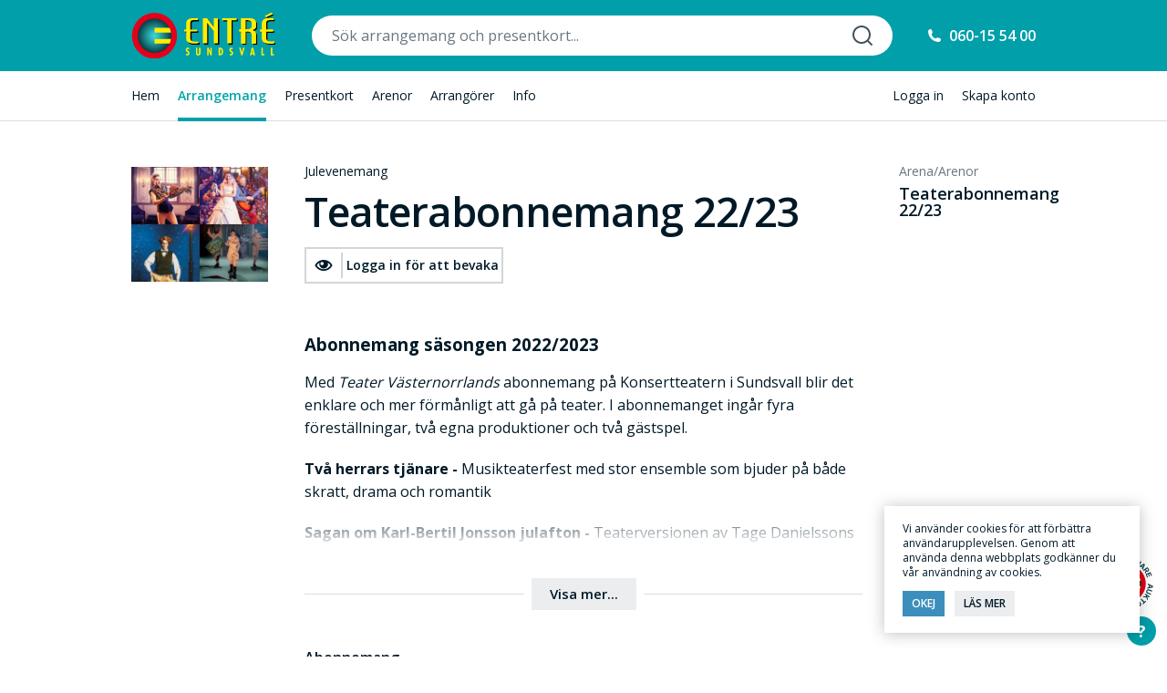

--- FILE ---
content_type: text/html; charset=UTF-8
request_url: https://entresundsvall.se/paketarrangemang/teaterabonnemang-22-23/
body_size: 10040
content:
<!DOCTYPE html>
<html lang="sv-SE" prefix="og: http://ogp.me/ns#" class="no-js">
	<head>
		<meta charset="UTF-8">
		<title>Teaterabonnemang 22/23 &ndash; Entré Sundsvall</title>
		<meta name="google-site-verification" content="Tj1-c2cqlccr2fGXbyOxBgT5V7UX1vL_iqEp_0_z1Yc" />
		<link rel="shortcut icon" href="https://entresundsvall.se/wp-content/themes/entresundsvall/favicon.ico">
		<meta http-equiv="X-UA-Compatible" content="IE=edge,chrome=1">
		<meta name="viewport" content="width=device-width, user-scalable=no, initial-scale=1.0, maximum-scale=1.0, minimum-scale=1.0">
		
<!-- MapPress Easy Google Maps Version:2.84.19 (https://www.mappresspro.com) -->
<meta name='robots' content='max-image-preview:large' />

<!-- This site is optimized with the Yoast SEO plugin v7.2 - https://yoast.com/wordpress/plugins/seo/ -->
<link rel="canonical" href="https://entresundsvall.se/paketarrangemang/teaterabonnemang-22-23/" />
<meta property="og:locale" content="sv_SE" />
<meta property="og:type" content="article" />
<meta property="og:title" content="Teaterabonnemang 22/23 &ndash; Entré Sundsvall" />
<meta property="og:description" content="Abonnemang säsongen 2022/2023 Med Teater Västernorrlands abonnemang på Konsertteatern i Sundsvall blir det enklare och mer förmånligt att gå på teater. I abonnemanget ingår fyra föreställningar, två egna produktioner och två gästspel. Två herrars tjänare - Musikteaterfest med stor ensemble som bjuder på både skratt, drama och romantik Sagan om Karl-Bertil Jonsson julafton - Teaterversionen &hellip;" />
<meta property="og:url" content="https://entresundsvall.se/paketarrangemang/teaterabonnemang-22-23/" />
<meta property="og:site_name" content="Entré Sundsvall" />
<meta property="og:image" content="https://entresundsvall.se/wp-content/uploads/2022/06/Abonnemang-bild-entre.jpg" />
<meta property="og:image:secure_url" content="https://entresundsvall.se/wp-content/uploads/2022/06/Abonnemang-bild-entre.jpg" />
<meta property="og:image:width" content="1280" />
<meta property="og:image:height" content="1072" />
<meta name="twitter:card" content="summary" />
<meta name="twitter:description" content="Abonnemang säsongen 2022/2023 Med Teater Västernorrlands abonnemang på Konsertteatern i Sundsvall blir det enklare och mer förmånligt att gå på teater. I abonnemanget ingår fyra föreställningar, två egna produktioner och två gästspel. Två herrars tjänare - Musikteaterfest med stor ensemble som bjuder på både skratt, drama och romantik Sagan om Karl-Bertil Jonsson julafton - Teaterversionen &hellip;" />
<meta name="twitter:title" content="Teaterabonnemang 22/23 &ndash; Entré Sundsvall" />
<meta name="twitter:image" content="https://entresundsvall.se/wp-content/uploads/2022/06/Abonnemang-bild-entre.jpg" />
<script type='application/ld+json'>{"@context":"https:\/\/schema.org","@type":"Organization","url":"https:\/\/entresundsvall.se\/","sameAs":[],"@id":"#organization","name":"Entr\u00e9 Sundsvall","logo":"http:\/\/entresundsvall.se\/wp-content\/uploads\/2017\/05\/logo.png"}</script>
<!-- / Yoast SEO plugin. -->

<link rel='dns-prefetch' href='//code.jquery.com' />
<link rel='dns-prefetch' href='//cdnjs.cloudflare.com' />
<link rel='dns-prefetch' href='//cdn.rawgit.com' />
<style type="text/css">
img.wp-smiley,
img.emoji {
	display: inline !important;
	border: none !important;
	box-shadow: none !important;
	height: 1em !important;
	width: 1em !important;
	margin: 0 0.07em !important;
	vertical-align: -0.1em !important;
	background: none !important;
	padding: 0 !important;
}
</style>
	<link rel='stylesheet' id='wp-block-library-css' href='https://entresundsvall.se/wp-includes/css/dist/block-library/style.min.css?ver=9c036f20dc5caac6294e39c8954466bd' type='text/css' media='all' />
<link rel='stylesheet' id='mappress-leaflet-css' href='https://entresundsvall.se/wp-content/plugins/mappress-google-maps-for-wordpress/lib/leaflet/leaflet.css?ver=1.7.1' type='text/css' media='all' />
<link rel='stylesheet' id='mappress-css' href='https://entresundsvall.se/wp-content/plugins/mappress-google-maps-for-wordpress/css/mappress.css?ver=2.84.19' type='text/css' media='all' />
<link rel='stylesheet' id='classic-theme-styles-css' href='https://entresundsvall.se/wp-includes/css/classic-themes.min.css?ver=1' type='text/css' media='all' />
<style id='global-styles-inline-css' type='text/css'>
body{--wp--preset--color--black: #000000;--wp--preset--color--cyan-bluish-gray: #abb8c3;--wp--preset--color--white: #ffffff;--wp--preset--color--pale-pink: #f78da7;--wp--preset--color--vivid-red: #cf2e2e;--wp--preset--color--luminous-vivid-orange: #ff6900;--wp--preset--color--luminous-vivid-amber: #fcb900;--wp--preset--color--light-green-cyan: #7bdcb5;--wp--preset--color--vivid-green-cyan: #00d084;--wp--preset--color--pale-cyan-blue: #8ed1fc;--wp--preset--color--vivid-cyan-blue: #0693e3;--wp--preset--color--vivid-purple: #9b51e0;--wp--preset--gradient--vivid-cyan-blue-to-vivid-purple: linear-gradient(135deg,rgba(6,147,227,1) 0%,rgb(155,81,224) 100%);--wp--preset--gradient--light-green-cyan-to-vivid-green-cyan: linear-gradient(135deg,rgb(122,220,180) 0%,rgb(0,208,130) 100%);--wp--preset--gradient--luminous-vivid-amber-to-luminous-vivid-orange: linear-gradient(135deg,rgba(252,185,0,1) 0%,rgba(255,105,0,1) 100%);--wp--preset--gradient--luminous-vivid-orange-to-vivid-red: linear-gradient(135deg,rgba(255,105,0,1) 0%,rgb(207,46,46) 100%);--wp--preset--gradient--very-light-gray-to-cyan-bluish-gray: linear-gradient(135deg,rgb(238,238,238) 0%,rgb(169,184,195) 100%);--wp--preset--gradient--cool-to-warm-spectrum: linear-gradient(135deg,rgb(74,234,220) 0%,rgb(151,120,209) 20%,rgb(207,42,186) 40%,rgb(238,44,130) 60%,rgb(251,105,98) 80%,rgb(254,248,76) 100%);--wp--preset--gradient--blush-light-purple: linear-gradient(135deg,rgb(255,206,236) 0%,rgb(152,150,240) 100%);--wp--preset--gradient--blush-bordeaux: linear-gradient(135deg,rgb(254,205,165) 0%,rgb(254,45,45) 50%,rgb(107,0,62) 100%);--wp--preset--gradient--luminous-dusk: linear-gradient(135deg,rgb(255,203,112) 0%,rgb(199,81,192) 50%,rgb(65,88,208) 100%);--wp--preset--gradient--pale-ocean: linear-gradient(135deg,rgb(255,245,203) 0%,rgb(182,227,212) 50%,rgb(51,167,181) 100%);--wp--preset--gradient--electric-grass: linear-gradient(135deg,rgb(202,248,128) 0%,rgb(113,206,126) 100%);--wp--preset--gradient--midnight: linear-gradient(135deg,rgb(2,3,129) 0%,rgb(40,116,252) 100%);--wp--preset--duotone--dark-grayscale: url('#wp-duotone-dark-grayscale');--wp--preset--duotone--grayscale: url('#wp-duotone-grayscale');--wp--preset--duotone--purple-yellow: url('#wp-duotone-purple-yellow');--wp--preset--duotone--blue-red: url('#wp-duotone-blue-red');--wp--preset--duotone--midnight: url('#wp-duotone-midnight');--wp--preset--duotone--magenta-yellow: url('#wp-duotone-magenta-yellow');--wp--preset--duotone--purple-green: url('#wp-duotone-purple-green');--wp--preset--duotone--blue-orange: url('#wp-duotone-blue-orange');--wp--preset--font-size--small: 13px;--wp--preset--font-size--medium: 20px;--wp--preset--font-size--large: 36px;--wp--preset--font-size--x-large: 42px;--wp--preset--spacing--20: 0.44rem;--wp--preset--spacing--30: 0.67rem;--wp--preset--spacing--40: 1rem;--wp--preset--spacing--50: 1.5rem;--wp--preset--spacing--60: 2.25rem;--wp--preset--spacing--70: 3.38rem;--wp--preset--spacing--80: 5.06rem;}:where(.is-layout-flex){gap: 0.5em;}body .is-layout-flow > .alignleft{float: left;margin-inline-start: 0;margin-inline-end: 2em;}body .is-layout-flow > .alignright{float: right;margin-inline-start: 2em;margin-inline-end: 0;}body .is-layout-flow > .aligncenter{margin-left: auto !important;margin-right: auto !important;}body .is-layout-constrained > .alignleft{float: left;margin-inline-start: 0;margin-inline-end: 2em;}body .is-layout-constrained > .alignright{float: right;margin-inline-start: 2em;margin-inline-end: 0;}body .is-layout-constrained > .aligncenter{margin-left: auto !important;margin-right: auto !important;}body .is-layout-constrained > :where(:not(.alignleft):not(.alignright):not(.alignfull)){max-width: var(--wp--style--global--content-size);margin-left: auto !important;margin-right: auto !important;}body .is-layout-constrained > .alignwide{max-width: var(--wp--style--global--wide-size);}body .is-layout-flex{display: flex;}body .is-layout-flex{flex-wrap: wrap;align-items: center;}body .is-layout-flex > *{margin: 0;}:where(.wp-block-columns.is-layout-flex){gap: 2em;}.has-black-color{color: var(--wp--preset--color--black) !important;}.has-cyan-bluish-gray-color{color: var(--wp--preset--color--cyan-bluish-gray) !important;}.has-white-color{color: var(--wp--preset--color--white) !important;}.has-pale-pink-color{color: var(--wp--preset--color--pale-pink) !important;}.has-vivid-red-color{color: var(--wp--preset--color--vivid-red) !important;}.has-luminous-vivid-orange-color{color: var(--wp--preset--color--luminous-vivid-orange) !important;}.has-luminous-vivid-amber-color{color: var(--wp--preset--color--luminous-vivid-amber) !important;}.has-light-green-cyan-color{color: var(--wp--preset--color--light-green-cyan) !important;}.has-vivid-green-cyan-color{color: var(--wp--preset--color--vivid-green-cyan) !important;}.has-pale-cyan-blue-color{color: var(--wp--preset--color--pale-cyan-blue) !important;}.has-vivid-cyan-blue-color{color: var(--wp--preset--color--vivid-cyan-blue) !important;}.has-vivid-purple-color{color: var(--wp--preset--color--vivid-purple) !important;}.has-black-background-color{background-color: var(--wp--preset--color--black) !important;}.has-cyan-bluish-gray-background-color{background-color: var(--wp--preset--color--cyan-bluish-gray) !important;}.has-white-background-color{background-color: var(--wp--preset--color--white) !important;}.has-pale-pink-background-color{background-color: var(--wp--preset--color--pale-pink) !important;}.has-vivid-red-background-color{background-color: var(--wp--preset--color--vivid-red) !important;}.has-luminous-vivid-orange-background-color{background-color: var(--wp--preset--color--luminous-vivid-orange) !important;}.has-luminous-vivid-amber-background-color{background-color: var(--wp--preset--color--luminous-vivid-amber) !important;}.has-light-green-cyan-background-color{background-color: var(--wp--preset--color--light-green-cyan) !important;}.has-vivid-green-cyan-background-color{background-color: var(--wp--preset--color--vivid-green-cyan) !important;}.has-pale-cyan-blue-background-color{background-color: var(--wp--preset--color--pale-cyan-blue) !important;}.has-vivid-cyan-blue-background-color{background-color: var(--wp--preset--color--vivid-cyan-blue) !important;}.has-vivid-purple-background-color{background-color: var(--wp--preset--color--vivid-purple) !important;}.has-black-border-color{border-color: var(--wp--preset--color--black) !important;}.has-cyan-bluish-gray-border-color{border-color: var(--wp--preset--color--cyan-bluish-gray) !important;}.has-white-border-color{border-color: var(--wp--preset--color--white) !important;}.has-pale-pink-border-color{border-color: var(--wp--preset--color--pale-pink) !important;}.has-vivid-red-border-color{border-color: var(--wp--preset--color--vivid-red) !important;}.has-luminous-vivid-orange-border-color{border-color: var(--wp--preset--color--luminous-vivid-orange) !important;}.has-luminous-vivid-amber-border-color{border-color: var(--wp--preset--color--luminous-vivid-amber) !important;}.has-light-green-cyan-border-color{border-color: var(--wp--preset--color--light-green-cyan) !important;}.has-vivid-green-cyan-border-color{border-color: var(--wp--preset--color--vivid-green-cyan) !important;}.has-pale-cyan-blue-border-color{border-color: var(--wp--preset--color--pale-cyan-blue) !important;}.has-vivid-cyan-blue-border-color{border-color: var(--wp--preset--color--vivid-cyan-blue) !important;}.has-vivid-purple-border-color{border-color: var(--wp--preset--color--vivid-purple) !important;}.has-vivid-cyan-blue-to-vivid-purple-gradient-background{background: var(--wp--preset--gradient--vivid-cyan-blue-to-vivid-purple) !important;}.has-light-green-cyan-to-vivid-green-cyan-gradient-background{background: var(--wp--preset--gradient--light-green-cyan-to-vivid-green-cyan) !important;}.has-luminous-vivid-amber-to-luminous-vivid-orange-gradient-background{background: var(--wp--preset--gradient--luminous-vivid-amber-to-luminous-vivid-orange) !important;}.has-luminous-vivid-orange-to-vivid-red-gradient-background{background: var(--wp--preset--gradient--luminous-vivid-orange-to-vivid-red) !important;}.has-very-light-gray-to-cyan-bluish-gray-gradient-background{background: var(--wp--preset--gradient--very-light-gray-to-cyan-bluish-gray) !important;}.has-cool-to-warm-spectrum-gradient-background{background: var(--wp--preset--gradient--cool-to-warm-spectrum) !important;}.has-blush-light-purple-gradient-background{background: var(--wp--preset--gradient--blush-light-purple) !important;}.has-blush-bordeaux-gradient-background{background: var(--wp--preset--gradient--blush-bordeaux) !important;}.has-luminous-dusk-gradient-background{background: var(--wp--preset--gradient--luminous-dusk) !important;}.has-pale-ocean-gradient-background{background: var(--wp--preset--gradient--pale-ocean) !important;}.has-electric-grass-gradient-background{background: var(--wp--preset--gradient--electric-grass) !important;}.has-midnight-gradient-background{background: var(--wp--preset--gradient--midnight) !important;}.has-small-font-size{font-size: var(--wp--preset--font-size--small) !important;}.has-medium-font-size{font-size: var(--wp--preset--font-size--medium) !important;}.has-large-font-size{font-size: var(--wp--preset--font-size--large) !important;}.has-x-large-font-size{font-size: var(--wp--preset--font-size--x-large) !important;}
.wp-block-navigation a:where(:not(.wp-element-button)){color: inherit;}
:where(.wp-block-columns.is-layout-flex){gap: 2em;}
.wp-block-pullquote{font-size: 1.5em;line-height: 1.6;}
</style>
<link rel='stylesheet' id='contact-form-7-css' href='https://entresundsvall.se/wp-content/plugins/contact-form-7/includes/css/styles.css?ver=5.7.4' type='text/css' media='all' />
<link rel='stylesheet' id='wp_typeahead_css-css' href='https://entresundsvall.se/wp-content/plugins/wp-typeahead/css/typeahead.css?ver=9c036f20dc5caac6294e39c8954466bd' type='text/css' media='all' />
<link rel='stylesheet' id='es-styles-css' href='https://entresundsvall.se/wp-content/themes/entresundsvall/style.css?ver=1.36' type='text/css' media='all' />
<link rel='stylesheet' id='featherlight-css-css' href='//cdn.rawgit.com/noelboss/featherlight/1.7.1/release/featherlight.min.css?ver=1.7.1' type='text/css' media='all' />
<script type="text/javascript" src="https://code.jquery.com/jquery-3.2.1.min.js?ver=3.2.1" integrity="sha256-hwg4gsxgFZhOsEEamdOYGBf13FyQuiTwlAQgxVSNgt4=" crossorigin="anonymous"></script><script type='text/javascript' src='https://code.jquery.com/ui/1.12.1/jquery-ui.js?ver=1.12.1' id='jquery-ui-js'></script>
<script type='text/javascript' src='https://cdnjs.cloudflare.com/ajax/libs/conditionizr.js/4.1.0/conditionizr.min.js?ver=4.1.0' id='conditionizr-js'></script>
<script type='text/javascript' src='https://cdnjs.cloudflare.com/ajax/libs/modernizr/2.8.3/modernizr.min.js?ver=2.6.2' id='modernizr-js'></script>
<script type='text/javascript' id='favorites-js-extra'>
/* <![CDATA[ */
var favorites_data = {"ajaxurl":"https:\/\/entresundsvall.se\/wp-admin\/admin-ajax.php","nonce":"f08f311d45","favorite":"Bevaka","favorited":"Bevakad","includecount":"","indicate_loading":"","loading_text":"Loading","loading_image":"","loading_image_active":"","loading_image_preload":"","cache_enabled":"1","button_options":{"button_type":"custom","custom_colors":false,"box_shadow":false,"include_count":false,"default":{"background_default":false,"border_default":false,"text_default":false,"icon_default":false,"count_default":false},"active":{"background_active":false,"border_active":false,"text_active":false,"icon_active":false,"count_active":false}},"authentication_modal_content":"<p>Please login to add favorites.<\/p>\n<p><a href=\"#\" data-favorites-modal-close>Dismiss this notice<\/a><\/p>\n","authentication_redirect":"","dev_mode":"","logged_in":"","user_id":"0","authentication_redirect_url":"https:\/\/entresundsvall.se\/wp-login.php"};
/* ]]> */
</script>
<script type='text/javascript' src='https://entresundsvall.se/wp-content/plugins/favorites/assets/js/favorites.min.js?ver=2.3.2' id='favorites-js'></script>
<link rel="https://api.w.org/" href="https://entresundsvall.se/wp-json/" /><link rel="alternate" type="application/json+oembed" href="https://entresundsvall.se/wp-json/oembed/1.0/embed?url=https%3A%2F%2Fentresundsvall.se%2Fpaketarrangemang%2Fteaterabonnemang-22-23%2F" />
<link rel="alternate" type="text/xml+oembed" href="https://entresundsvall.se/wp-json/oembed/1.0/embed?url=https%3A%2F%2Fentresundsvall.se%2Fpaketarrangemang%2Fteaterabonnemang-22-23%2F&#038;format=xml" />
    <style type="text/css">
        .mu_register #first_name,
        .mu_register #last_name { width:100%; font-size: 24px; margin:5px 0; }
    </style>
    
		<link rel="apple-touch-icon-precomposed" sizes="180x180" href="https://entresundsvall.se/wp-content/themes/entresundsvall/img/icons/touch-icons/apple-touch-icon-180x180-precomposed.png" />
		<link rel="apple-touch-icon-precomposed" sizes="152x152" href="https://entresundsvall.se/wp-content/themes/entresundsvall/img/icons/touch-icons/apple-touch-icon-152x152-precomposed.png" />
		<link rel="apple-touch-icon-precomposed" sizes="120x120" href="https://entresundsvall.se/wp-content/themes/entresundsvall/img/icons/touch-icons/apple-touch-icon-120x120-precomposed.png" />
		<link rel="apple-touch-icon-precomposed" sizes="76x76" href="https://entresundsvall.se/wp-content/themes/entresundsvall/img/icons/touch-icons/apple-touch-icon-76x76-precomposed.png" />
		<link rel="apple-touch-icon-precomposed" sizes="60x60" href="https://entresundsvall.se/wp-content/themes/entresundsvall/img/icons/touch-icons/apple-touch-icon-60x60-precomposed.png" />
		
		<link rel="preconnect" href="https://fonts.googleapis.com">
		<link rel="preconnect" href="https://fonts.gstatic.com" crossorigin>
		<link href="https://fonts.googleapis.com/css2?family=Inter+Tight:ital,wght@0,100;0,200;0,300;0,400;0,500;0,600;0,700;0,800;0,900;1,100;1,200;1,300;1,400;1,500;1,600;1,700;1,800;1,900&family=Open+Sans:wght@300;400;500;600;700&display=swap" rel="stylesheet">

						<!-- Google Tag Manager -->
				<script>(function(w,d,s,l,i){w[l]=w[l]||[];w[l].push({'gtm.start':
				new Date().getTime(),event:'gtm.js'});var f=d.getElementsByTagName(s)[0],
				j=d.createElement(s),dl=l!='dataLayer'?'&l='+l:'';j.async=true;j.src=
				'https://www.googletagmanager.com/gtm.js?id='+i+dl;f.parentNode.insertBefore(j,f);
				})(window,document,'script','dataLayer','GTM-WHKF8BB');</script>
				<!-- End Google Tag Manager -->

				<!-- Global site tag (gtag.js) - Google Analytics -->
				<script async src="https://www.googletagmanager.com/gtag/js?id=UA-15949908-1"></script>
				<script>
				window.dataLayer = window.dataLayer || [];
				function gtag(){dataLayer.push(arguments);}
				gtag('js', new Date());

				gtag('config', 'UA-15949908-1');
				</script>
					<!-- Facebook Pixel Code -->
		<script>
		!function(f,b,e,v,n,t,s)
		{if(f.fbq)return;n=f.fbq=function(){n.callMethod?
		n.callMethod.apply(n,arguments):n.queue.push(arguments)};
		if(!f._fbq)f._fbq=n;n.push=n;n.loaded=!0;n.version='2.0';
		n.queue=[];t=b.createElement(e);t.async=!0;
		t.src=v;s=b.getElementsByTagName(e)[0];
		s.parentNode.insertBefore(t,s)}(window,document,'script',
		'https://connect.facebook.net/en_US/fbevents.js');
		fbq('init', '1349471062462122');
		fbq('track', 'PageView');
		</script>
		<noscript>
		<img height="1" width="1" src="https://www.facebook.com/tr?id=1349471062462122&ev=PageView&noscript=1"/>
		</noscript>
		<!-- End Facebook Pixel Code -->
	</head>
	<body class="bundle-template-default single single-bundle postid-8803 wp-custom-logo site-id-1  teaterabonnemang-22-23">
							<!-- Google Tag Manager (noscript) -->
				<noscript><iframe src="https://www.googletagmanager.com/ns.html?id=GTM-WHKF8BB"
				height="0" width="0" style="display:none;visibility:hidden"></iframe></noscript>
				<!-- End Google Tag Manager (noscript) -->
						<div class="global-notice">
				</div>
		<div class="viewport">
			<div id="tectonic" class="tectonic">
								<div class="header">
					<div class="header__primary">
						<div class="header__main width clear">
							<div class="header__logo-wrap">
								<a class="header__logo-button header__menu-button" href="https://entresundsvall.se/"><img src="https://entresundsvall.se/wp-content/themes/entresundsvall/img/logo-sundsvall.svg" alt=""></a>
							</div>
							<div class="header__global-search-wrap can--popup">
								<div class="header__global-search search-field__container popup-inner">
									<form role="search" method="get" class="header__global-search-form clear" action="https://entresundsvall.se/">
										<input type="text" name="s" id="header__global-search-field" class="header__global-search-field main-site__search-field" data-provide="typeahead" value="" placeholder="Sök arrangemang och presentkort..." autocomplete="off" autocorrect="off" />
										<button type="submit" class="header__global-search-button"></button>
									</form>
									<div class="global-search__close-button popup__close-button"></div>
								</div>
							</div>
							<ul class="header__global-help">
																<!--
								<li class="menu-item__listen menu-item">
									<a href="#lyssna">Lyssna</a>
									[responsivevoice_button voice="UK English Female" buttontext="Listen to Post"]								</li>
								-->
								<li class="menu-item__phone-booking menu-item">
									<a href="tel:060-15 54 00">060-15 54 00</a>
								</li>
							</ul>
							<div class="mobile__list clear">
																<div class="menu-item__search-button menu-item">Sök</div>
								<div class="menu-item__navicon-button menu-item">Meny</div>
							</div>
						</div>
					</div>
					<div class="header__secondary can--popup">
						<div class="header__global-nav width popup-inner clear">
							<ul class="header__global-nav-primary clear">
							<li id="menu-item-61" class="menu-item__home menu-item menu-item-type-post_type menu-item-object-page menu-item-home menu-item-61"><a href="https://entresundsvall.se/">Hem</a></li>
<li id="menu-item-66" class="menu-item__arrangements menu-item menu-item-type-custom menu-item-object-custom menu-item-66"><a href="https://entresundsvall.se/arrangemang/">Arrangemang</a></li>
<li id="menu-item-370" class="menu-item__giftcards menu-item menu-item-type-post_type menu-item-object-page menu-item-370"><a href="https://entresundsvall.se/presentkort/">Presentkort</a></li>
<li id="menu-item-62" class="menu-item__arenas menu-item menu-item-type-post_type menu-item-object-page menu-item-62"><a href="https://entresundsvall.se/arenor/">Arenor</a></li>
<li id="menu-item-63" class="menu-item__arrangers menu-item menu-item-type-post_type menu-item-object-page menu-item-63"><a href="https://entresundsvall.se/arrangorer/">Arrangörer</a></li>
<li id="menu-item-64" class="menu-item__information menu-item menu-item-type-post_type menu-item-object-page menu-item-64"><a href="https://entresundsvall.se/information/">Info</a></li>
							</ul>
							<ul class="header__global-nav-secondary clear">
														<li id="menu-item-399" class="menu-item__login menu-item menu-item-type-post_type menu-item-object-page menu-item-399"><a href="https://entresundsvall.se/logga-in/">Logga in</a></li>
<li id="menu-item-1999" class="menu-item__create-account menu-item menu-item-type-custom menu-item-object-custom menu-item-1999"><a href="https://entresundsvall.se/wp-signup.php">Skapa konto</a></li>
														</ul>
							<div class="global-search__close-button popup__close-button"></div>
						</div>
					</div>
									</div>
				<div class="middle">
<div class="middle__section width clear">
	<div class="single-bundle__content"><!--<div class="middle__content with--sidebar clear">-->
		<div class="single-bundle__entry">
			<div class="single-bundle__body clear">
				<div class="single-bundle__middle">
					<div class="single-bundle__thumbnail">
						<div class=""><img width="320" height="268" src="https://entresundsvall.se/wp-content/uploads/2022/06/Abonnemang-bild-entre-320x268.jpg" class="attachment-archive size-archive wp-post-image" alt="" decoding="async" srcset="https://entresundsvall.se/wp-content/uploads/2022/06/Abonnemang-bild-entre-320x268.jpg 320w, https://entresundsvall.se/wp-content/uploads/2022/06/Abonnemang-bild-entre-300x251.jpg 300w, https://entresundsvall.se/wp-content/uploads/2022/06/Abonnemang-bild-entre-768x643.jpg 768w, https://entresundsvall.se/wp-content/uploads/2022/06/Abonnemang-bild-entre-1024x858.jpg 1024w, https://entresundsvall.se/wp-content/uploads/2022/06/Abonnemang-bild-entre-640x536.jpg 640w, https://entresundsvall.se/wp-content/uploads/2022/06/Abonnemang-bild-entre.jpg 1280w" sizes="(max-width: 320px) 100vw, 320px" /></div>
					</div>
					<div class="single-bundle__header">
						<div class="single-arrangement__classification">
							<span class="separator">&middot;</span><a class="topic-item course-list-item__topic parent-topic-item parent-topic-item-julevenemang" href="https://entresundsvall.se/arrangemang/?categoryfilter=112">Julevenemang</a>													</div>
						<h1 class="single-bundle__heading" style="letter-spacing: -1px;">Teaterabonnemang 22/23</h1>
						<h2 class="single-bundle__undertitle" style="letter-spacing: -1px;">
												</h2>
					</div>

					
					<div class="single-bundle__post-content">
						<div class="entry__actions clear">
						<div class="simplefavorite-button__not-logged-in">Logga in för att bevaka</div>					</div>

						<div class="single-bundle__classification">
																				</div>

						<div class="single-bundle__post entry__post">
							<div class="single-bundle__post-inner entry__post-inner collapsed">
								<h3>Abonnemang säsongen 2022/2023</h3>
<p>Med <em>Teater Västernorrlands</em> abonnemang på Konsertteatern i Sundsvall blir det enklare och mer förmånligt att gå på teater. I abonnemanget ingår fyra föreställningar, två egna produktioner och två gästspel.</p>
<p><strong>Två herrars tjänare -</strong> Musikteaterfest med stor ensemble som bjuder på både skratt, drama och romantik</p>
<p><strong>Sagan om Karl-Bertil Jonsson julafton -</strong> Teaterversionen av Tage Danielssons klassiska julberättelse om medkänsla, kapitalism och julens mirakel</p>
<p><strong>Avgörande ögonblick -</strong> En varm, rolig och gripande föreställning baserad på personliga berättelser från Västernorrland</p>
<p><strong>Djurfarmen -</strong> George Orwells briljanta satir om den korrumperande makten och historien om en revolution som gick fel</p>
<p>I abonnemanget ingår också förtur till säsongsöppning, samtal och rabatt till medföljande vän till enskilda föreställningar.</p>
<p><strong>Pris</strong><br />
840 kr (25 procent rabatt)</p>
<p>&nbsp;</p>
															</div>
							<div class="show-more-content-container"><a href="#" class="show-more-content">Visa mer...</a></div>
						</div>



													<div class="single-arrangement__product-items product-items">
								<h4 style="font-weight: 600; margin-bottom: 20px;">Abonnemang</h4>
																<div class="single-arrangement__product-item product-item product-item-0 click-anchor clear">
									<div class="single-arrangement__product-row product-row clear">
										<div class="single-arrangement__product-column product-column product-column__description" style="font-weight: normal;"><span class="product-column__heading" style="font-weight: 600;">Teaterabonnemang 2022/2023</span></div>
										<div class="single-arrangement__product-column product-column product-column__price"><span class="product-column__heading">Pris (ord.)</span>840 kr</div>
									</div>
									<div class="single-arrangement__product-row product-row collapsable clear">
										<div class="clear">
																																</div>
									</div>
									<div class="single-arrangement__product-row product-row clear">
										<div class="single-arrangement__product-more-info product-more-info"><a href="#" class="product-more-info-link">Mer info...</a></div>
										<div class="single-arrangement__product-buy product-buy">
										<span class="buy-tickets-button-dummy grayed-out">Försäljning stängd</span>										</div>
									</div>
																		<div class="modal__event-info modal" data-modal-name="event-info-0">
										<div class="modal-content">
											<div class="modal__close-button"></div>
											<div class="popup-info-notice">
											OBS: Läs instruktionen och kontrollera att ditt köp innan betalning!											</div>
											<div class="popup-button-container">
											<a href="https://entresundsvall.ebiljett.nu/DynamicPackage/Show/8" class="buy-tickets-button" target="_blank">Köp</a>											</div>
										</div>
									</div>
									
								</div>
																<div class="single-arrangement__product-item product-item product-item-1 click-anchor clear">
									<div class="single-arrangement__product-row product-row clear">
										<div class="single-arrangement__product-column product-column product-column__description" style="font-weight: normal;"><span class="product-column__heading" style="font-weight: 600;">Premiärabonnemang 2022/2023</span></div>
										<div class="single-arrangement__product-column product-column product-column__price"><span class="product-column__heading">Pris (ord.)</span>1240 kr</div>
									</div>
									<div class="single-arrangement__product-row product-row collapsable clear">
										<div class="clear">
																																</div>
									</div>
									<div class="single-arrangement__product-row product-row clear">
										<div class="single-arrangement__product-more-info product-more-info"><a href="#" class="product-more-info-link">Mer info...</a></div>
										<div class="single-arrangement__product-buy product-buy">
										<span class="buy-tickets-button-dummy grayed-out">Försäljning stängd</span>										</div>
									</div>
																		<div class="modal__event-info modal" data-modal-name="event-info-1">
										<div class="modal-content">
											<div class="modal__close-button"></div>
											<div class="popup-info-notice">
											OBS: Läs instruktionen och kontrollera att ditt köp innan betalning!											</div>
											<div class="popup-button-container">
																						</div>
										</div>
									</div>
									
								</div>
															</div>
												</div>
				</div>
				<div class="single-bundle__aside aside">
										<div class="single-bundle__meta-row">
						<span class="single-bundle__meta-row-heading">Arena/Arenor</span>
						Teaterabonnemang 22/23					</div>
									</div>
			</div>
		</div>

		<div class="entry__post-conten">
			<!--
			<div class="arrangement-related-posts__heading-container">
				<h4 style="font-weight: 600; margin: 20px 0 10px;" class="arrangement-related-posts__heading">Arrangemang i detta paket</h4>
			</div>
			-->
			<div class="arrangement-related-posts__heading-container"><h4 class="arrangement-related-posts__heading">Arrangemang i detta paket</h4></div>
			<ul id="arrangements-list" class="bundle__arrangements-list entry-list infinite-scroll clear">
						</ul>
		</div>


			</div>
        <div class="newsletter-container">
        <div class="newsletter-icon"></div>
        <h4>Entrés Nyhetsbrev</h4>
        <p class="newsletter-heading">Prenumerera</p>
        <p class="newsletter-desc">...och få information om kommande arrangemang.</p>
                        <script async src="https://forms.markethype.io/client/script.v2.js" onload="mhForm.create({formId:'61f16035bfdb9134a03710f9',target:this})"></script>
    </div>
    </div>
				</div>

					<div class="footer">
						<a class="seal-button-floating" href="https://entresundsvall.se/information/"><img src="https://entresundsvall.se/wp-content/themes/entresundsvall/img/aukt.svg" alt=""></a>
						<a href="https://entresundsvall.se/information/vanliga-fragor/" class="help-button-floating" title="Vanliga frågor">?</a>
						<div class="footer__inner width clear">
							<div class="footer__primary clear">
								<div class="footer__column">
									<h5 class="footer__column-heading">Kategorier</h5>
									<ul class="footer__column-list">
										<li class="menu-item menu-item-category menu-item-category-abonnemang-paket"><a href="https://entresundsvall.se/arrangemang/?categoryfilter=670">Abonnemang / Paket</a></li><li class="menu-item menu-item-category menu-item-category-aktiviteter-upplevelser"><a href="https://entresundsvall.se/arrangemang/?categoryfilter=10">Aktiviteter / Upplevelser</a></li><li class="menu-item menu-item-category menu-item-category-akustiskt-country-folkmusik-trubadur-visor"><a href="https://entresundsvall.se/arrangemang/?categoryfilter=22">Akustiskt / Country / Folkmusik / Trubadur / Visor</a></li><li class="menu-item menu-item-category menu-item-category-barn-familj"><a href="https://entresundsvall.se/arrangemang/?categoryfilter=13">Barn / Familj</a></li><li class="menu-item menu-item-category menu-item-category-cirkus-magi-performance"><a href="https://entresundsvall.se/arrangemang/?categoryfilter=43">Cirkus / Magi / Performance</a></li><li class="menu-item menu-item-category menu-item-category-dans"><a href="https://entresundsvall.se/arrangemang/?categoryfilter=1350">Dans</a></li><li class="menu-item menu-item-category menu-item-category-dans-balett-breakdance-isdans"><a href="https://entresundsvall.se/arrangemang/?categoryfilter=1349">Dans / Balett / Breakdance / Isdans</a></li><li class="menu-item menu-item-category menu-item-category-dj-klubb-elektroniskt"><a href="https://entresundsvall.se/arrangemang/?categoryfilter=27">DJ / Klubb / Elektro</a></li><li class="menu-item menu-item-category menu-item-category-festival"><a href="https://entresundsvall.se/arrangemang/?categoryfilter=1506">Festival</a></li><li class="menu-item menu-item-category menu-item-category-bildvisning-filmvisning-livesandning"><a href="https://entresundsvall.se/arrangemang/?categoryfilter=451">Film/Radio/Bild/Livesändning</a></li><li class="menu-item menu-item-category menu-item-category-folkmusik-trubadur-visor"><a href="https://entresundsvall.se/arrangemang/?categoryfilter=36">Folkmusik / Trubadur / Visor</a></li><li class="menu-item menu-item-category menu-item-category-foredrag-workshop"><a href="https://entresundsvall.se/arrangemang/?categoryfilter=12">Föredrag / Föreläsning / Workshop</a></li><li class="menu-item menu-item-category menu-item-category-forfattarbesok-forfattarsamtal"><a href="https://entresundsvall.se/arrangemang/?categoryfilter=138">Författarbesök / Författarsamtal</a></li><li class="menu-item menu-item-category menu-item-category-gala-jubileum-stipendium"><a href="https://entresundsvall.se/arrangemang/?categoryfilter=11">Gala / Jubileum / Stipendium</a></li><li class="menu-item menu-item-category menu-item-category-guidade-turer-temakvall"><a href="https://entresundsvall.se/arrangemang/?categoryfilter=15">Guidade turer / Temakväll</a></li><li class="menu-item menu-item-category menu-item-category-hardrock-metal"><a href="https://entresundsvall.se/arrangemang/?categoryfilter=29">Hårdrock / Metal</a></li><li class="menu-item menu-item-category menu-item-category-hip-hop-rnb-reggae-soul"><a href="https://entresundsvall.se/arrangemang/?categoryfilter=28">Hip hop / R&#039;n&#039;B / Reggae / Soul</a></li><li class="menu-item menu-item-category menu-item-category-jazz-blues-dansmusik"><a href="https://entresundsvall.se/arrangemang/?categoryfilter=905">Jazz / Blues / Dansmusik</a></li><li class="menu-item menu-item-category menu-item-category-julevenemang"><a href="https://entresundsvall.se/arrangemang/?categoryfilter=112">Julevenemang</a></li><li class="menu-item menu-item-category menu-item-category-klassiskt-orkester-opera-operett"><a href="https://entresundsvall.se/arrangemang/?categoryfilter=30">Klassiskt / Orkester / Opera / Operett</a></li><li class="menu-item menu-item-category menu-item-category-komedi-stand-up-revy"><a href="https://entresundsvall.se/arrangemang/?categoryfilter=895">Komedi / Stand-up / Revy</a></li><li class="menu-item menu-item-category menu-item-category-kormusik-kyrkomusik-gospel"><a href="https://entresundsvall.se/arrangemang/?categoryfilter=33">Körmusik / Kyrkomusik / Gospel</a></li><li class="menu-item menu-item-category menu-item-category-massa-utstallning-vernissage"><a href="https://entresundsvall.se/arrangemang/?categoryfilter=16">Mässa / Utställning / Vernissage</a></li><li class="menu-item menu-item-category menu-item-category-poesi-dikt-litteratur"><a href="https://entresundsvall.se/arrangemang/?categoryfilter=132">Poesi / Dikt / Litteratur</a></li><li class="menu-item menu-item-category menu-item-category-pop-rock-schlager"><a href="https://entresundsvall.se/arrangemang/?categoryfilter=35">Pop / Rock / Schlager</a></li><li class="menu-item menu-item-category menu-item-category-presentkort"><a href="https://entresundsvall.se/arrangemang/?categoryfilter=49">Presentkort</a></li><li class="menu-item menu-item-category menu-item-category-prisutdelning-stipendium-tavling"><a href="https://entresundsvall.se/arrangemang/?categoryfilter=282">Prisutdelning / Stipendium / Tävling</a></li><li class="menu-item menu-item-category menu-item-category-show"><a href="https://entresundsvall.se/arrangemang/?categoryfilter=37">Show</a></li><li class="menu-item menu-item-category menu-item-category-sommarevenemang"><a href="https://entresundsvall.se/arrangemang/?categoryfilter=233">Sommarevenemang</a></li><li class="menu-item menu-item-category menu-item-category-soul-funk"><a href="https://entresundsvall.se/arrangemang/?categoryfilter=1443">Soul/Funk</a></li><li class="menu-item menu-item-category menu-item-category-teater-musikal"><a href="https://entresundsvall.se/arrangemang/?categoryfilter=8">Teater / Musikal</a></li><li class="menu-item menu-item-category menu-item-category-varldsmusik-ovrig-musik"><a href="https://entresundsvall.se/arrangemang/?categoryfilter=111">Världsmusik / Övrig musik</a></li>									</ul>
								</div>
								<div class="footer__column">
									<h5 class="footer__column-heading">Sektioner</h5>
									<ul class="footer__column-list">
										<li class="menu-item__home menu-item menu-item-type-post_type menu-item-object-page menu-item-home menu-item-61"><a href="https://entresundsvall.se/">Hem</a></li>
<li class="menu-item__arrangements menu-item menu-item-type-custom menu-item-object-custom menu-item-66"><a href="https://entresundsvall.se/arrangemang/">Arrangemang</a></li>
<li class="menu-item__giftcards menu-item menu-item-type-post_type menu-item-object-page menu-item-370"><a href="https://entresundsvall.se/presentkort/">Presentkort</a></li>
<li class="menu-item__arenas menu-item menu-item-type-post_type menu-item-object-page menu-item-62"><a href="https://entresundsvall.se/arenor/">Arenor</a></li>
<li class="menu-item__arrangers menu-item menu-item-type-post_type menu-item-object-page menu-item-63"><a href="https://entresundsvall.se/arrangorer/">Arrangörer</a></li>
<li class="menu-item__information menu-item menu-item-type-post_type menu-item-object-page menu-item-64"><a href="https://entresundsvall.se/information/">Info</a></li>
 <!-- Byt namn till global-menu__primary eller nåt -->
									</ul>
								</div>
								<!--
								<div class="footer__column">
									<h5 class="footer__column-heading">Ombud</h5>
									<ul class="footer__column-list">
											<li class="menu-item current-blog"><a href="https://entresundsvall.se/">Entré Sundsvall</a></li>
																			</ul>
								</div>
								-->
								<div class="footer__column">
									<h5 class="footer__column-heading">Kontakt</h5>
									<ul class="footer__column-container">
										<div class="footer__contact">
											<div class="footer__contact-item">
												<div class="footer__contact-heading">&Ouml;ppettider:</div>
												Öppettider (biljettkassa)
Måndag - Fredag 11:00-14:00
Helgdagar stängt											</div>
											<div class="footer__contact-item">
												<div class="footer__contact-heading">Bes&ouml;ksadress:</div>
												Konsertteatern Köpmangatan 9.											</div>
											<div class="footer__contact-item">
												<div class="footer__contact-heading">Telefonbokning:</div>
												060-15 54 00
											</div>

																					</div>
									</ul>
								</div>
							</div>
							<div class="footer__secondary clear">
							<p>&copy; 2026 Sundsvalls Biljettservice. Alla rättigheter reserverade.</p>
							<br>
							<p>Genom att använda entresundsvall.se accepterar du våra användar- och kundvillkor. Kommersiellt utnyttjande av <br>innehållet på denna webbplats utan skriftlig tillåtelse är förbjudet.</p>
							<br>
							<p><a href="https://entresundsvall.se/om-oss/annonsera/">Annonsera</a> &nbsp;&nbsp;&middot;&nbsp;&nbsp; <a href="https://entresundsvall.se/om-oss/sekretess-integritetspolicy/">Sekretess &amp; Integritetspolicy</a><!-- &nbsp;&nbsp;&middot;&nbsp;&nbsp; Webb av <a href="http://www.intrologue.com/">Intrologue</a>--></p>
							</div>
						</div>
					</div>
				</div>
			</div>
		</div>
			<div class="cookies__check">
		Vi använder cookies för att förbättra användarupplevelsen. Genom att använda denna webbplats godkänner du vår användning av cookies.
		<div class="cookies__action-buttons">
			<a href="#" class="cookies__accept-button action-button">Okej</a>
			<a href="https://entresundsvall.se/om-oss/sekretess/#cookies" class="cookies__read-more-button action-button">Läs mer</a>
		</div>
	</div>
	<script type='text/javascript' id='es-main-scripts-js-extra'>
/* <![CDATA[ */
var ajax = {"ajax_url":"https:\/\/entresundsvall.se\/wp-admin\/admin-ajax.php"};
var ajax = {"root_url":"https:\/\/entresundsvall.se\/"};
var esfilter = {"nonce":"4bb1eb172f","url":"https:\/\/entresundsvall.se\/wp-admin\/admin-ajax.php"};
var esloadmore = {"nonce":"d46c0c9b23","url":"https:\/\/entresundsvall.se\/wp-admin\/admin-ajax.php"};
/* ]]> */
</script>
<script type='text/javascript' src='https://entresundsvall.se/wp-content/themes/entresundsvall/js/scripts.js?ver=1.0.6' id='es-main-scripts-js'></script>
<script type='text/javascript' src='//cdn.rawgit.com/noelboss/featherlight/1.7.1/release/featherlight.min.js?ver=1.0.0' id='featherlightjs-js'></script>
<script type='text/javascript' src='https://entresundsvall.se/wp-content/plugins/contact-form-7/includes/swv/js/index.js?ver=5.7.4' id='swv-js'></script>
<script type='text/javascript' id='contact-form-7-js-extra'>
/* <![CDATA[ */
var wpcf7 = {"api":{"root":"https:\/\/entresundsvall.se\/wp-json\/","namespace":"contact-form-7\/v1"},"cached":"1"};
/* ]]> */
</script>
<script type='text/javascript' src='https://entresundsvall.se/wp-content/plugins/contact-form-7/includes/js/index.js?ver=5.7.4' id='contact-form-7-js'></script>
<script type='text/javascript' src='https://entresundsvall.se/wp-content/plugins/wp-typeahead/js/typeahead.min.js?ver=9c036f20dc5caac6294e39c8954466bd' id='wp_typeahead_js-js'></script>
<script type='text/javascript' src='https://entresundsvall.se/wp-content/plugins/wp-typeahead/js/hogan.min.js?ver=9c036f20dc5caac6294e39c8954466bd' id='wp_hogan_js-js'></script>
<script type='text/javascript' id='typeahead_wp_plugin-js-extra'>
/* <![CDATA[ */
var wp_typeahead = {"ajaxurl":"https:\/\/entresundsvall.se\/wp-admin\/admin-ajax.php"};
/* ]]> */
</script>
<script type='text/javascript' src='https://entresundsvall.se/wp-content/plugins/wp-typeahead/js/wp-typeahead.js?ver=9c036f20dc5caac6294e39c8954466bd' id='typeahead_wp_plugin-js'></script>
<script type='text/javascript' src='https://entresundsvall.se/wp-content/themes/entresundsvall/js/cookies-check.js?ver=1.0' id='cookies-check-js'></script>
		<script type="text/javascript">
			$('.header').unveiledNavigation({
				// Offset in px for unveiling
				offset: 0,

				// Acceleration of unveiling/hiding
				acceleration: 1,

				// Class that will be added when at the top
				topClass: 'at--top',

				// Class that will be added when last scroll movement was downwards
				downClass: '',

				// Timeout before the navigation gets unveiled on scroll stop
				timeout: 99999,

				// Esing function that is used for automatical unveiling/hiding
				easing: 'swing',

				// Duration of the automatic unveiling/hiding
				duration: 1000,

				// Should the navigation be unveiled automatically when reacing the bottom of the page?
				unveilAtBottom: false
			});
		</script>
				
		
			</body>
</html>


--- FILE ---
content_type: application/javascript; charset=utf-8
request_url: https://cdnjs.cloudflare.com/ajax/libs/conditionizr.js/4.1.0/conditionizr.min.js?ver=4.1.0
body_size: -185
content:
/*!
 * Conditionizr v4.1.0
 * Detecting front-end environments and conditionally loading assets
 * https://github.com/conditionizr/conditionizr
 * Authors: @toddmotto and @markgdyr
 * Copyright 2013
 * MIT licensed
 */
window.conditionizr=function(a,b){"use strict";var c,d={},e=b.head||b.getElementsByTagName("head")[0],f=function(a,d,f){var g=f?a:c+a+("style"===d?".css":".js");switch(d){case"script":var h=b.createElement("script");h.src=g,e.appendChild(h);break;case"style":var i=b.createElement("link");i.href=g,i.rel="stylesheet",e.appendChild(i);break;case"class":b.documentElement.className+=" "+a}};return d.config=function(a){var b=a||{},e=b.tests;c=b.assets||"";for(var g in e){var h=g.toLowerCase();if(d[h])for(var i=e[g],j=i.length;j--;)f(h,i[j])}},d.add=function(a,b,c){d[a.toLowerCase()]=c();for(var e=b.length;e--;)f(a,b[e])},d.on=function(a,b){var c=/^\!/;(d[a.toLowerCase()]||c.test(a)&&!d[a.replace(c,"")])&&b()},d.load=d.polyfill=function(a,b){for(var c=/\.js$/.test(a)?"script":"style",e=b.length;e--;)d[b[e].toLowerCase()]&&f(a,c,!0)},d}(this,document);

--- FILE ---
content_type: image/svg+xml
request_url: https://entresundsvall.se/wp-content/themes/entresundsvall/img/logo-sundsvall.svg
body_size: 14050
content:
<?xml version="1.0" encoding="UTF-8" standalone="no"?>
<!-- Created with Inkscape (http://www.inkscape.org/) -->

<svg
   xmlns:dc="http://purl.org/dc/elements/1.1/"
   xmlns:cc="http://creativecommons.org/ns#"
   xmlns:rdf="http://www.w3.org/1999/02/22-rdf-syntax-ns#"
   xmlns:svg="http://www.w3.org/2000/svg"
   xmlns="http://www.w3.org/2000/svg"
   xmlns:sodipodi="http://sodipodi.sourceforge.net/DTD/sodipodi-0.dtd"
   xmlns:inkscape="http://www.inkscape.org/namespaces/inkscape"
   width="440"
   height="138"
   id="svg5857"
   version="1.1"
   inkscape:version="0.48.5 r10040"
   sodipodi:docname="logo-final.svg">
  <defs
     id="defs5859">
    <radialGradient
       id="SVGID_1_"
       cx="192.8918"
       cy="289.84839"
       r="56.674999"
       gradientUnits="userSpaceOnUse">
      <stop
         offset="0"
         style="stop-color:#37D7DC"
         id="stop28" />
      <stop
         offset="0.1439"
         style="stop-color:#31C5CA"
         id="stop30" />
      <stop
         offset="0.4341"
         style="stop-color:#229499"
         id="stop32" />
      <stop
         offset="0.8406"
         style="stop-color:#0A484D"
         id="stop34" />
      <stop
         offset="1"
         style="stop-color:#00282D"
         id="stop36" />
    </radialGradient>
  </defs>
  <sodipodi:namedview
     id="base"
     pagecolor="#ffffff"
     bordercolor="#666666"
     borderopacity="1.0"
     inkscape:pageopacity="0.0"
     inkscape:pageshadow="2"
     inkscape:zoom="1"
     inkscape:cx="143.61786"
     inkscape:cy="51.891157"
     inkscape:document-units="px"
     inkscape:current-layer="layer1"
     showgrid="false"
     inkscape:window-width="1600"
     inkscape:window-height="871"
     inkscape:window-x="-9"
     inkscape:window-y="-9"
     inkscape:window-maximized="1" />
  <metadata
     id="metadata5862">
    <rdf:RDF>
      <cc:Work
         rdf:about="">
        <dc:format>image/svg+xml</dc:format>
        <dc:type
           rdf:resource="http://purl.org/dc/dcmitype/StillImage" />
        <dc:title></dc:title>
      </cc:Work>
    </rdf:RDF>
  </metadata>
  <g
     inkscape:label="Layer 1"
     inkscape:groupmode="layer"
     id="layer1"
     transform="translate(0,-914.36218)">
    <g
       transform="translate(-134,695.36218)"
       id="g5"
       style="fill:#ffed00;fill-opacity:1">
      <path
         inkscape:connector-curvature="0"
         class="st0"
         d="m 310.6,328.9 c -0.9,-0.8 -2,-1.5 -3.3,-1.5 -1.4,0 -2.3,0.9 -2.3,2.3 0,3.8 6.9,4 6.9,10.2 0,4.1 -2.4,7.2 -6.6,7.2 -1.3,0 -2.9,-0.4 -3.9,-1.2 v -4.3 c 1.1,0.7 2.1,1.2 3.5,1.2 1.5,0 2.6,-1 2.6,-2.5 0,-1.8 -1.4,-2.4 -2.7,-3.4 -2.6,-1.8 -4.3,-3.5 -4.3,-6.8 0,-3.6 2.1,-6.8 6,-6.8 1.5,0 2.8,0.4 4,1.1 v 4.5 z"
         id="path7"
         style="fill:#ffed00;fill-opacity:1" />
      <path
         inkscape:connector-curvature="0"
         class="st0"
         d="m 336.1,323.7 v 14.9 c 0,1.7 -0.2,4.4 2.3,4.4 2.2,0 2.2,-1.7 2.3,-3.4 v -15.9 h 4.6 v 16.8 c 0,2.4 -0.3,6.6 -6.9,6.6 -4.3,0 -6.8,-2 -6.8,-6.3 v -17.1 h 4.5 z"
         id="path9"
         style="fill:#ffed00;fill-opacity:1" />
      <path
         inkscape:connector-curvature="0"
         class="st0"
         d="m 370.1,323.7 5.7,13.9 0.1,-0.1 c -0.3,-1.1 -0.4,-2.3 -0.4,-3.5 v -10.4 h 4.6 v 23.1 h -4.3 l -5.6,-13.9 -0.1,0.1 0.2,2.3 0,0.9 v 10.6 h -4.6 v -23.1 h 4.4 z"
         id="path11"
         style="fill:#ffed00;fill-opacity:1" />
      <path
         inkscape:connector-curvature="0"
         class="st0"
         d="m 400.7,346.8 v -23.1 h 3.5 c 0.8,0 10.3,-1.2 10.3,11.7 0,6.6 -2.5,11.3 -9.7,11.3 h -4.1 z m 9.2,-11.4 c 0,-2.9 -0.9,-7.6 -4.7,-7.6 v 14.9 c 3.7,0.2 4.7,-4.4 4.7,-7.3 z"
         id="path13"
         style="fill:#ffed00;fill-opacity:1" />
      <path
         inkscape:connector-curvature="0"
         class="st0"
         d="m 443.7,328.9 c -0.9,-0.8 -2,-1.5 -3.3,-1.5 -1.4,0 -2.3,0.9 -2.3,2.3 0,3.8 6.9,4 6.9,10.2 0,4.1 -2.4,7.2 -6.6,7.2 -1.3,0 -2.9,-0.4 -3.9,-1.2 v -4.3 c 1.1,0.7 2.1,1.2 3.5,1.2 1.5,0 2.6,-1 2.6,-2.5 0,-1.8 -1.4,-2.4 -2.7,-3.4 -2.6,-1.8 -4.3,-3.5 -4.3,-6.8 0,-3.6 2.1,-6.8 6,-6.8 1.5,0 2.8,0.4 4,1.1 v 4.5 z"
         id="path15"
         style="fill:#ffed00;fill-opacity:1" />
      <path
         inkscape:connector-curvature="0"
         class="st0"
         d="m 468.1,323.7 2.8,11.1 c 0.4,1.3 0.5,2.6 0.8,3.9 h 0.1 c 0.2,-1.3 0.3,-2.7 0.7,-4 l 2.8,-11 h 4.8 l -6.4,23.1 H 470 l -6.7,-23.1 h 4.8 z"
         id="path17"
         style="fill:#ffed00;fill-opacity:1" />
      <path
         inkscape:connector-curvature="0"
         class="st0"
         d="m 506.6,323.7 5.5,23.1 h -4.9 l -0.9,-3.9 h -4.6 l -0.8,3.9 h -4.5 l 5.4,-23.1 h 4.8 z m -2,9.5 -0.5,-3.5 H 504 l -0.5,3.5 -1,6.1 h 3.2 l -1.1,-6.1 z"
         id="path19"
         style="fill:#ffed00;fill-opacity:1" />
      <path
         inkscape:connector-curvature="0"
         class="st0"
         d="m 536,323.7 v 18.8 h 4.8 v 4.3 h -9.3 v -23.1 h 4.5 z"
         id="path21"
         style="fill:#ffed00;fill-opacity:1" />
      <path
         inkscape:connector-curvature="0"
         class="st0"
         d="m 564.7,323.7 v 18.8 h 4.8 v 4.3 h -9.3 v -23.1 h 4.5 z"
         id="path23"
         style="fill:#ffed00;fill-opacity:1" />
    </g>
    <g
       id="g25"
       transform="translate(-122,693.56218)">
      <radialGradient
         id="radialGradient5892"
         cx="192.8918"
         cy="289.84839"
         r="56.674999"
         gradientUnits="userSpaceOnUse">
        <stop
           offset="0"
           style="stop-color:#37D7DC"
           id="stop5894" />
        <stop
           offset="0.1439"
           style="stop-color:#31C5CA"
           id="stop5896" />
        <stop
           offset="0.4341"
           style="stop-color:#229499"
           id="stop5898" />
        <stop
           offset="0.8406"
           style="stop-color:#0A484D"
           id="stop5900" />
        <stop
           offset="1"
           style="stop-color:#00282D"
           id="stop5902" />
      </radialGradient>
      <circle
         class="st1"
         cx="192.89999"
         cy="289.79999"
         r="56.700001"
         id="circle38"
         style="fill:url(#SVGID_1_)"
         sodipodi:cx="192.89999"
         sodipodi:cy="289.79999"
         sodipodi:rx="56.700001"
         sodipodi:ry="56.700001"
         d="m 249.59999,289.79999 c 0,31.31454 -25.38545,56.7 -56.7,56.7 -31.31454,0 -56.7,-25.38546 -56.7,-56.7 0,-31.31455 25.38546,-56.7 56.7,-56.7 31.31455,0 56.7,25.38545 56.7,56.7 z" />
      <polygon
         class="st0"
         points="238.9,266 192.8,266 192.8,280.2 243.8,280.2 243.8,266.2 "
         id="polygon40"
         style="fill:#ffed00" />
      <polygon
         class="st0"
         points="243.8,299.1 243.8,313.3 239,313.4 239,313.4 192.8,313.4 192.8,299.1 "
         id="polygon42"
         style="fill:#ffed00" />
      <g
         id="g44">
        <path
           class="st2"
           d="m 124.2,289.8 c 0,-37.9 30.8,-68.7 68.7,-68.7 l 0,0 c 37.9,0 68.7,30.8 68.7,68.7 l 0,0 c 0,37.9 -30.8,68.7 -68.7,68.7 l 0,0 c -38,0 -68.7,-30.7 -68.7,-68.7 l 0,0 z m 17.1,0 c 0,14.3 5.8,27.1 15.1,36.5 l 0,0 c 9.4,9.3 22.2,15.1 36.5,15.1 l 0,0 c 14.3,0 27.1,-5.8 36.5,-15.1 l 0,0 c 9.3,-9.4 15.1,-22.2 15.1,-36.5 l 0,0 c 0,-14.3 -5.8,-27.1 -15.1,-36.5 l 0,0 C 220,244 207.2,238.2 192.9,238.2 l 0,0 c -14.3,0 -27.1,5.8 -36.5,15.1 l 0,0 c -9.3,9.4 -15.1,22.3 -15.1,36.5 l 0,0 0,0 z"
           id="path46"
           inkscape:connector-curvature="0"
           style="fill:#e2001a" />
      </g>
    </g>
    <polygon
       transform="translate(-134,695.36218)"
       style="fill:#000000;fill-opacity:1"
       id="polygon50"
       points="402.6,239.1 389.7,239.1 389.7,264.8 369.4,239.1 356.4,239.1 356.4,314.6 369.4,314.6 369.4,314.6 369.4,252.6 389.7,277.9 389.7,314.6 402.6,314.6 "
       class="st3" />
    <path
       inkscape:connector-curvature="0"
       style="fill:#000000;fill-opacity:1"
       id="path52"
       d="m 208.6,1004.3622 c -3.8,0.3 -6.9,0.4 -8.9,0.4 -13.9,0 -15.4,-4.7 -15.4,-10.20002 l 0.1,-20 H 205 v -5.8 h -20.6 v -17.9 c 0,-7.4 0,-10.8 13.1,-10.8 2.3,0 5.7,0.1 9.3,0.3 v -5.7 c -4.6,-0.2 -8.4,-0.2 -11.4,-0.2 -16.7,0 -24,4.5 -24,16.5 v 17.6 h -5.9 v 5.9 h 5.9 l -0.1,19.9 c 0,10.10002 5.9,16.00002 24.9,16.00002 3.6,0 7.8,-0.2 12.4,-0.4 v -5.6 l 0,0 z"
       class="st3" />
    <polygon
       transform="translate(-134,695.36218)"
       style="fill:#000000;fill-opacity:1"
       id="polygon54"
       points="415.4,245.2 431.2,245.2 431.2,314.6 444.1,314.6 444.1,314.6 444.1,245.2 459.7,245.2 459.7,239.1 415.4,239.1 "
       class="st3" />
    <path
       inkscape:connector-curvature="0"
       style="fill:#ffed00;fill-opacity:1;fill-rule:evenodd"
       id="path56"
       d="m 384.7,1010.1622 v -25.50002 c 0,-8.8 -3.2,-12.7 -12.9,-14.1 9.1,-3.2 12.9,-5.5 12.9,-11 v -10.9 c 0,-10.5 -10.1,-14.2 -23.4,-14.2 h -21.9 v 33.4 h -5.9 v 6.2 h 5.9 v 36.10002 h 12.9 v -36.20002 h 6.1 c 8.4,0 13.3,3.6 13.3,10.5 v 25.70002 h 13 l 0,0 z m -25.2,-69.90002 c 8.2,0 12.2,2.8 12.2,9.5 v 9.3 c 0,5.8 -4.6,8.7 -13.1,8.7 h -6.3 v -27.4 h 7.2 l 0,-0.1 z"
       class="st4" />
    <path
       inkscape:connector-curvature="0"
       style="fill:#000000;fill-opacity:1"
       id="path58"
       d="m 384.7,1010.1622 v -25.50002 c 0,-8.8 -3.2,-12.7 -12.9,-14.1 9.1,-3.2 12.9,-5.5 12.9,-11 v -10.9 c 0,-10.5 -10.1,-14.2 -23.4,-14.2 h -21.9 v 33.4 h -5.9 v 6.2 h 5.9 v 36.10002 h 12.9 v -36.20002 h 6.1 c 8.4,0 13.3,3.6 13.3,10.5 v 25.70002 h 13 l 0,0 z m -25.2,-69.90002 c 8.2,0 12.2,2.8 12.2,9.5 v 9.3 c 0,5.8 -4.6,8.7 -13.1,8.7 h -6.3 v -27.4 h 7.2 l 0,-0.1 z"
       class="st5" />
    <path
       inkscape:connector-curvature="0"
       style="fill:#ffed00;fill-opacity:1;fill-rule:evenodd"
       id="path60"
       d="m 440.3,1004.3622 c -3.8,0.3 -6.9,0.4 -8.9,0.4 -13.9,0 -15.4,-4.7 -15.4,-10.20002 l 0,-20 h 20.6 v -5.8 H 416 v -17.9 c 0,-7.4 0,-10.8 13.1,-10.8 2.3,0 5.7,0.1 9.3,0.3 v -5.7 c -4.6,-0.2 -8.4,-0.2 -11.4,-0.2 -16.7,0 -24,4.5 -24,16.5 v 17.6 h -6 v 5.9 h 5.9 l 0,19.9 c 0,10.10002 5.9,16.00002 24.9,16.00002 3.6,0 7.8,-0.2 12.4,-0.4 v -5.6 l 0.1,0 z m -28.2,-76.30002 2.8,2.7 20.9,-8.7 -4.7,-3.9 -19,9.9 0,0 z"
       class="st4" />
    <path
       inkscape:connector-curvature="0"
       style="fill:#000000;fill-opacity:1"
       id="path62"
       d="m 440.3,1004.3622 c -3.8,0.3 -6.9,0.4 -8.9,0.4 -13.9,0 -15.4,-4.7 -15.4,-10.20002 l 0,-20 h 20.6 v -5.8 H 416 v -17.9 c 0,-7.4 0,-10.8 13.1,-10.8 2.3,0 5.7,0.1 9.3,0.3 v -5.7 c -4.6,-0.2 -8.4,-0.2 -11.4,-0.2 -16.7,0 -24,4.5 -24,16.5 v 17.6 h -6 v 5.9 h 5.9 l 0,19.9 c 0,10.10002 5.9,16.00002 24.9,16.00002 3.6,0 7.8,-0.2 12.4,-0.4 v -5.6 l 0.1,0 z m -28.2,-76.30002 2.8,2.7 20.9,-8.7 -4.7,-3.9 -19,9.9 0,0 z"
       class="st5" />
    <polygon
       transform="translate(-134,695.36218)"
       style="fill:#ffed00;fill-opacity:1"
       id="polygon64"
       points="398.8,235.3 385.9,235.3 385.9,261.1 365.6,235.3 352.6,235.3 352.6,310.8 365.6,310.8 365.6,310.8 365.6,248.8 385.9,274.1 385.9,310.8 398.8,310.8 "
       class="st6" />
    <path
       inkscape:connector-curvature="0"
       style="fill:#ffed00;fill-opacity:1"
       id="path66"
       d="m 204.8,1000.5622 c -3.8,0.3 -6.9,0.4 -8.9,0.4 -13.9,0 -15.4,-4.70002 -15.4,-10.20002 l 0.1,-20 h 20.6 v -5.8 h -20.6 v -17.9 c 0,-7.4 0,-10.8 13.1,-10.8 2.3,0 5.7,0.1 9.3,0.3 v -5.7 c -4.6,-0.2 -8.4,-0.2 -11.4,-0.2 -16.7,0 -24,4.5 -24,16.5 v 17.6 h -5.9 v 5.9 h 5.9 l -0.1,19.9 c 0,10.10002 5.9,16.00002 24.9,16.00002 3.6,0 7.8,-0.2 12.4,-0.4 v -5.6 l 0,0 z"
       class="st6" />
    <polygon
       transform="translate(-134,695.36218)"
       style="fill:#ffed00;fill-opacity:1"
       id="polygon68"
       points="411.6,241.4 427.4,241.4 427.4,310.8 440.3,310.8 440.3,310.8 440.3,241.4 455.9,241.4 455.9,235.3 411.6,235.3 "
       class="st6" />
    <path
       inkscape:connector-curvature="0"
       style="fill:#ffed00;fill-opacity:1;fill-rule:evenodd"
       id="path70"
       d="m 380.9,1006.3622 v -25.50002 c 0,-8.8 -3.2,-12.7 -12.9,-14.1 9.1,-3.2 12.9,-5.5 12.9,-11 v -10.9 c 0,-10.5 -10.1,-14.2 -23.4,-14.2 h -21.9 v 33.4 h -5.9 v 6.2 h 5.9 v 36.10002 h 12.9 v -36.20002 h 6.1 c 8.4,0 13.3,3.6 13.3,10.5 v 25.70002 h 13 l 0,0 z m -25.1,-69.90002 c 8.2,0 12.2,2.8 12.2,9.5 v 9.3 c 0,5.8 -4.6,8.7 -13.1,8.7 h -6.3 v -27.4 h 7.2 l 0,-0.1 z"
       class="st7" />
    <path
       inkscape:connector-curvature="0"
       style="fill:#ffed00;fill-opacity:1"
       id="path72"
       d="m 380.9,1006.3622 v -25.50002 c 0,-8.8 -3.2,-12.7 -12.9,-14.1 9.1,-3.2 12.9,-5.5 12.9,-11 v -10.9 c 0,-10.5 -10.1,-14.2 -23.4,-14.2 h -21.9 v 33.4 h -5.9 v 6.2 h 5.9 v 36.10002 h 12.9 v -36.20002 h 6.1 c 8.4,0 13.3,3.6 13.3,10.5 v 25.70002 h 13 l 0,0 z m -25.1,-69.90002 c 8.2,0 12.2,2.8 12.2,9.5 v 9.3 c 0,5.8 -4.6,8.7 -13.1,8.7 h -6.3 v -27.4 h 7.2 l 0,-0.1 z"
       class="st8" />
    <path
       inkscape:connector-curvature="0"
       style="fill:#ffed00;fill-opacity:1;fill-rule:evenodd"
       id="path74"
       d="m 436.5,1000.5622 c -3.8,0.3 -6.9,0.4 -8.9,0.4 -13.9,0 -15.4,-4.70002 -15.4,-10.20002 l 0,-20 h 20.6 v -5.8 h -20.6 v -17.9 c 0,-7.4 0,-10.8 13.1,-10.8 2.3,0 5.7,0.1 9.3,0.3 v -5.7 c -4.6,-0.2 -8.4,-0.2 -11.4,-0.2 -16.7,0 -24,4.5 -24,16.5 v 17.6 h -5.9 v 5.9 h 5.9 l 0,19.9 c 0,10.10002 5.9,16.00002 24.9,16.00002 3.6,0 7.8,-0.2 12.4,-0.4 v -5.6 l 0,0 z m -28.2,-76.30002 2.8,2.7 20.9,-8.6 -4.7,-3.9 -19,9.8 0,0 z"
       class="st7" />
    <path
       inkscape:connector-curvature="0"
       style="fill:#ffed00;fill-opacity:1"
       id="path76"
       d="m 436.5,1000.5622 c -3.8,0.3 -6.9,0.4 -8.9,0.4 -13.9,0 -15.4,-4.70002 -15.4,-10.20002 l 0,-20 h 20.6 v -5.8 h -20.6 v -17.9 c 0,-7.4 0,-10.8 13.1,-10.8 2.3,0 5.7,0.1 9.3,0.3 v -5.7 c -4.6,-0.2 -8.4,-0.2 -11.4,-0.2 -16.7,0 -24,4.5 -24,16.5 v 17.6 h -5.9 v 5.9 h 5.9 l 0,19.9 c 0,10.10002 5.9,16.00002 24.9,16.00002 3.6,0 7.8,-0.2 12.4,-0.4 v -5.6 l 0,0 z m -28.2,-76.30002 2.8,2.7 20.9,-8.6 -4.7,-3.9 -19,9.8 0,0 z"
       class="st8" />
  </g>
</svg>
